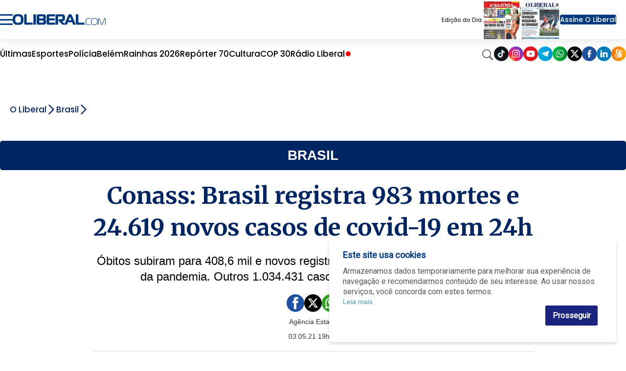

--- FILE ---
content_type: text/html; charset=utf-8
request_url: https://www.google.com/recaptcha/api2/aframe
body_size: 151
content:
<!DOCTYPE HTML><html><head><meta http-equiv="content-type" content="text/html; charset=UTF-8"></head><body><script nonce="evJeg-Dq9EpCFut7T6S0Tw">/** Anti-fraud and anti-abuse applications only. See google.com/recaptcha */ try{var clients={'sodar':'https://pagead2.googlesyndication.com/pagead/sodar?'};window.addEventListener("message",function(a){try{if(a.source===window.parent){var b=JSON.parse(a.data);var c=clients[b['id']];if(c){var d=document.createElement('img');d.src=c+b['params']+'&rc='+(localStorage.getItem("rc::a")?sessionStorage.getItem("rc::b"):"");window.document.body.appendChild(d);sessionStorage.setItem("rc::e",parseInt(sessionStorage.getItem("rc::e")||0)+1);localStorage.setItem("rc::h",'1769273451551');}}}catch(b){}});window.parent.postMessage("_grecaptcha_ready", "*");}catch(b){}</script></body></html>

--- FILE ---
content_type: text/css;charset=utf-8
request_url: https://www.oliberal.com/cmlink/css-content-liberal-css-7.122607
body_size: 99
content:
/* Id: 7.122607.1713216414
 * Generated: 03/07/2025 02:30:39
 */
    <style>
section.article article .ol-article-content .ol-article-body .textbody h2{width:100% !important;display:inline-block;margin-bottom:1.5rem !important;}
  .article__body h2 {width:100% !important;display:inline-block;margin-bottom:1.5rem !important;}
  .article__body ul {display: inline-block;width:100%;}
  .article__body ul li {font-size:18px;margin-bottom: 0.5rem;}
  .article__body ol {display: inline-block;width:100%;}
  .article__body ol li {font-size:18px;margin-bottom: 0.5rem;}

section.article article .ol-article-content .ol-article-body .textbody .article-embed p {margin:0px !important;}
.p-smartembed .article-embed{margin:0px !important;}
section.article article .ol-article-content .ol-article-body .textbody .article-embed  {display: inline-block; background: #fcf9fcee; padding: 1.2rem;}
</style>

      

--- FILE ---
content_type: application/javascript; charset=utf-8
request_url: https://fundingchoicesmessages.google.com/f/AGSKWxXoBgFwFnLsSpQf29XwiQQc_nLw0ksEHDaZwDj-zy3JDKfBULU5VKZthH_F2wRk9uzt_zjADK5VhBGYG8SrPlG07_jC7MYK9sCR7PVOABCjW5w-AEG7RHhz_Ijy6fydDA8EXRa3e__dUXNfYgB5iei2SaL2FONeEjP71AvNiAhFe3AJ0M9Xy5-idQAl/_/ad_text./wp-bannerize.-728x90./adsdelivery./games_ad_
body_size: -1289
content:
window['31301f9c-d745-46d6-b9e5-19cd39ef0b23'] = true;

--- FILE ---
content_type: application/javascript; charset=utf-8
request_url: https://fundingchoicesmessages.google.com/f/AGSKWxUwSbPIjYwaYVYykjpJbMHEnszDMWiSoFUTmz3p53ZiEVuK8PnEPPxVBjCyOtB64E-AUPu-GAx27eA9IdLPje1XAotTREOAoq0BHe0FmY67N56l7eP6ejBpzvoEJwErXRmSEvTkNw==?fccs=W251bGwsbnVsbCxudWxsLG51bGwsbnVsbCxudWxsLFsxNzY5MjczNDQ3LDY4ODAwMDAwMF0sbnVsbCxudWxsLG51bGwsW251bGwsWzddXSwiaHR0cHM6Ly93d3cub2xpYmVyYWwuY29tL2JyYXNpbC9jb25hc3MtYnJhc2lsLXJlZ2lzdHJhLTk4My1tb3J0ZXMtZS0yNC02MTktbm92b3MtY2Fzb3MtZGUtY292aWQtMTktZW0tMjRoLTEuMzgyNTc1IixudWxsLFtbOCwiazYxUEJqbWs2TzAiXSxbOSwiZW4tVVMiXSxbMTksIjIiXSxbMTcsIlswXSJdLFsyNCwiIl0sWzI5LCJmYWxzZSJdXV0
body_size: -214
content:
if (typeof __googlefc.fcKernelManager.run === 'function') {"use strict";this.default_ContributorServingResponseClientJs=this.default_ContributorServingResponseClientJs||{};(function(_){var window=this;
try{
var QH=function(a){this.A=_.t(a)};_.u(QH,_.J);var RH=_.ed(QH);var SH=function(a,b,c){this.B=a;this.params=b;this.j=c;this.l=_.F(this.params,4);this.o=new _.dh(this.B.document,_.O(this.params,3),new _.Qg(_.Qk(this.j)))};SH.prototype.run=function(){if(_.P(this.params,10)){var a=this.o;var b=_.eh(a);b=_.Od(b,4);_.ih(a,b)}a=_.Rk(this.j)?_.be(_.Rk(this.j)):new _.de;_.ee(a,9);_.F(a,4)!==1&&_.G(a,4,this.l===2||this.l===3?1:2);_.Fg(this.params,5)&&(b=_.O(this.params,5),_.hg(a,6,b));return a};var TH=function(){};TH.prototype.run=function(a,b){var c,d;return _.v(function(e){c=RH(b);d=(new SH(a,c,_.A(c,_.Pk,2))).run();return e.return({ia:_.L(d)})})};_.Tk(8,new TH);
}catch(e){_._DumpException(e)}
}).call(this,this.default_ContributorServingResponseClientJs);
// Google Inc.

//# sourceURL=/_/mss/boq-content-ads-contributor/_/js/k=boq-content-ads-contributor.ContributorServingResponseClientJs.en_US.k61PBjmk6O0.es5.O/d=1/exm=kernel_loader,loader_js_executable/ed=1/rs=AJlcJMztj-kAdg6DB63MlSG3pP52LjSptg/m=web_iab_tcf_v2_signal_executable
__googlefc.fcKernelManager.run('\x5b\x5b\x5b8,\x22\x5bnull,\x5b\x5bnull,null,null,\\\x22https:\/\/fundingchoicesmessages.google.com\/f\/AGSKWxWTQAkuaTukfVVk2anqHYNxj_YKV_BPx6fd_uornYBo8eYz9CQrgq-3qBJTKNlh4Kz4XPNQmocKZRvD_wB3BRyI34HFLcw8uo-YejfsBxYgcndnrHM_iZ90zyh4KU5ANx-mGtdTWQ\\\\u003d\\\\u003d\\\x22\x5d,null,null,\x5bnull,null,null,\\\x22https:\/\/fundingchoicesmessages.google.com\/el\/AGSKWxUDo4TSgm0yQJ7Bi-QTkFVjJBxsX9-PvKqIJrqlSEngPnadTOTzWdmA3RjppzUI0vSxYFe_vYRbNsKIuAjzVLGdS665Yl2T3nNdIhpJVc9AxfXQPSMLfDUa9hvcpRojOofsvPfhHA\\\\u003d\\\\u003d\\\x22\x5d,null,\x5bnull,\x5b7\x5d\x5d\x5d,\\\x22oliberal.com\\\x22,1,\\\x22en\\\x22,null,null,null,null,1\x5d\x22\x5d\x5d,\x5bnull,null,null,\x22https:\/\/fundingchoicesmessages.google.com\/f\/AGSKWxVdSqiY2hGhB1QDvzdOZanX5tNiRkn2tETCTt4iEwKo-mYWnJHlABOKCCzJm6-zLLiMStA_zR4Y9k18Q0-EygNW2thcg5uY09URcZGxGDc5sFN3NRKbhCGxcuWlv-xbMN0mMaV8Fg\\u003d\\u003d\x22\x5d\x5d');}

--- FILE ---
content_type: application/javascript
request_url: https://www.oliberal.com/js/com.atex.gong.paywall.membership.js
body_size: 1686
content:
/* = membership.js ========================================================== */
/* Defines basic functionality for use in personalization
 * The global object in charge, window.polopoly, contains functionality for
 * cookies, base64 encoding.
 * ========================================================================== */

if (polopoly) throw("Initialized twice");
var polopoly = {};

/* = Custom services ======================================================== */
/* Namespace to use for custom services. Services added to this namespace     */
/* have their init method called                                              */
polopoly.service = {};

/* = User preferences ======================================================= */
polopoly.user = {
       isLoggedIn: function() {
           return polopoly.cookie.get("accessToken") != null;
       }
};

/* = Cookie functions ======================================================= */
polopoly.cookie = {
        clear: function(name) {
            document.cookie=name + '= ; expires=Thu, 01 Jan 1970 00:00:00 UTC; path=/';
        },
        set: function(name, value) {
            document.cookie=name + '=' + value + '; expires=Fri, 01 Jan 2038 00:00:00 UTC; path=/';
        },
        setForSession: function(name, value) {
            document.cookie=name + '=' + value + '; expires=-1; path=/';
        },
        get: function(name) {
            return polopoly.util.stringAsHashValue(name, document.cookie, ';');
        }
 };


/* = General utilities =======================================================*/
polopoly.util = {

    stringAsHashValue: function(key, string, sep) {
        if (string && string != '') {
            var items = string.split(sep);
            for (var i = 0; i < items.length; i++) {
                var value = jQuery.trim(items[i]);
                if (value.substring(0, key.length + 1) == (key + '=')) {
                    return decodeURIComponent(value.substring(key.length + 1));
                }
            }
        }
    }
};

/* = Base64 encode/decode =================================================== */
polopoly.base64 = {

    _keyStr: "ABCDEFGHIJKLMNOPQRSTUVWXYZabcdefghijklmnopqrstuvwxyz0123456789+/=",

        /* This code was written by Tyler Akins and has been placed in the
         * public domain.  It would be nice if you left this header intact.
         * Base64 code from Tyler Akins -- http://rumkin.com
         * Modded to handle input with stripped ending =.
         */

        //
        // Decode a string in utf8 encoded in base64 into a string.
        //
        stringDecode: function(input) {
            return this._utf8_decode(this.decode(input));
        },
        decode : function (input) {
            try {
                if (input.length==0) {
                    return "";
                }
            }
            catch (e) {
                return "";
            }

            // remove all characters that are not A-Z, a-z, 0-9, +, /, or =
            input = input.replace(/[^A-Za-z0-9\+\/\=]/g, "");
            input = this._padIfNecessary(input);

            var output = "";
            var chr1, chr2, chr3;
            var enc1, enc2, enc3, enc4;

            var i = 0;
            do {
                enc1 = this._keyStr.indexOf(input.charAt(i++) || "=");
                enc2 = this._keyStr.indexOf(input.charAt(i++) || "=");
                enc3 = this._keyStr.indexOf(input.charAt(i++) || "=");
                enc4 = this._keyStr.indexOf(input.charAt(i++) || "=");

                chr1 = (enc1 << 2) | (enc2 >> 4);
                chr2 = ((enc2 & 15) << 4) | (enc3 >> 2);
                chr3 = ((enc3 & 3) << 6) | enc4;

                output = output + String.fromCharCode(chr1);

                if (enc3 != 64) {
                    output = output + String.fromCharCode(chr2);
                }
                if (enc4 != 64) {
                    output = output + String.fromCharCode(chr3);
                }
            } while (i < input.length);

            return output;
        },
        _padIfNecessary: function(input) {
            if ((input.length % 4) == 0) {
                return input;
            }

            var missingChars = (4 - (input.length % 4));
            for (var i = 0; i < missingChars; i++) {
                input += "=";
            }

            return input;
        },

        //
        // Encode a string into utf8 encoded bytes in a base64 string.
        //
        stringEncode: function(input) {
            return this.encode(this._utf8_encode(input));
        },
        encode : function (input) {
            var output = "";
            var chr1, chr2, chr3, enc1, enc2, enc3, enc4;
            var i = 0;

            while (i < input.length) {

                chr1 = input.charCodeAt(i++);
                chr2 = input.charCodeAt(i++);
                chr3 = input.charCodeAt(i++);

                enc1 = chr1 >> 2;
                enc2 = ((chr1 & 3) << 4) | (chr2 >> 4);
                enc3 = ((chr2 & 15) << 2) | (chr3 >> 6);
                enc4 = chr3 & 63;

                if (isNaN(chr2)) {
                    enc3 = enc4 = 64;
                } else if (isNaN(chr3)) {
                    enc4 = 64;
                }

                output = output +
                this._keyStr.charAt(enc1) + this._keyStr.charAt(enc2) +
                this._keyStr.charAt(enc3) + this._keyStr.charAt(enc4);

            }

            return output;
        },
        _utf8_encode : function (string) {
            string = string.replace(/\r\n/g,"\n");
            var utftext = "";

            for (var n = 0; n < string.length; n++) {

                var c = string.charCodeAt(n);

                if (c < 128) {
                    utftext += String.fromCharCode(c);
                }
                else if((c > 127) && (c < 2048)) {
                    utftext += String.fromCharCode((c >> 6) | 192);
                    utftext += String.fromCharCode((c & 63) | 128);
                }
                else {
                    utftext += String.fromCharCode((c >> 12) | 224);
                    utftext += String.fromCharCode(((c >> 6) & 63) | 128);
                    utftext += String.fromCharCode((c & 63) | 128);
                }

            }

            return utftext;
        },
        _utf8_decode: function(utftext) {
            var string = "";
            var i = 0;
            var c = 0;
            var c1 = 0;
            var c2 = 0;

            while ( i < utftext.length ) {
                c = utftext.charCodeAt(i);
                if (c < 128) {
                    string += String.fromCharCode(c);
                    i++;
                }
                else if((c > 191) && (c < 224)) {
                    c2 = utftext.charCodeAt(i+1);
                    string += String.fromCharCode(((c & 31) << 6) | (c2 & 63));
                    i += 2;
                }
                else {
                    c2 = utftext.charCodeAt(i+1);
                    var c3 = utftext.charCodeAt(i+2);
                    string += String.fromCharCode(((c & 15) << 12) | ((c2 & 63) << 6) | (c3 & 63));
                    i += 3;
                }
            }
            return string;
        }
 };

jQuery().ready(function() {
  return function(namespaces) {
    for (var i = 0; i < namespaces.length; i++) {
      for (key in namespaces[i]) {
        var obj = namespaces[i][key];
        if (typeof(obj["init"]) == "function") {
            obj.init();
        }
      }
    }
  }([polopoly, polopoly.service]);
});
